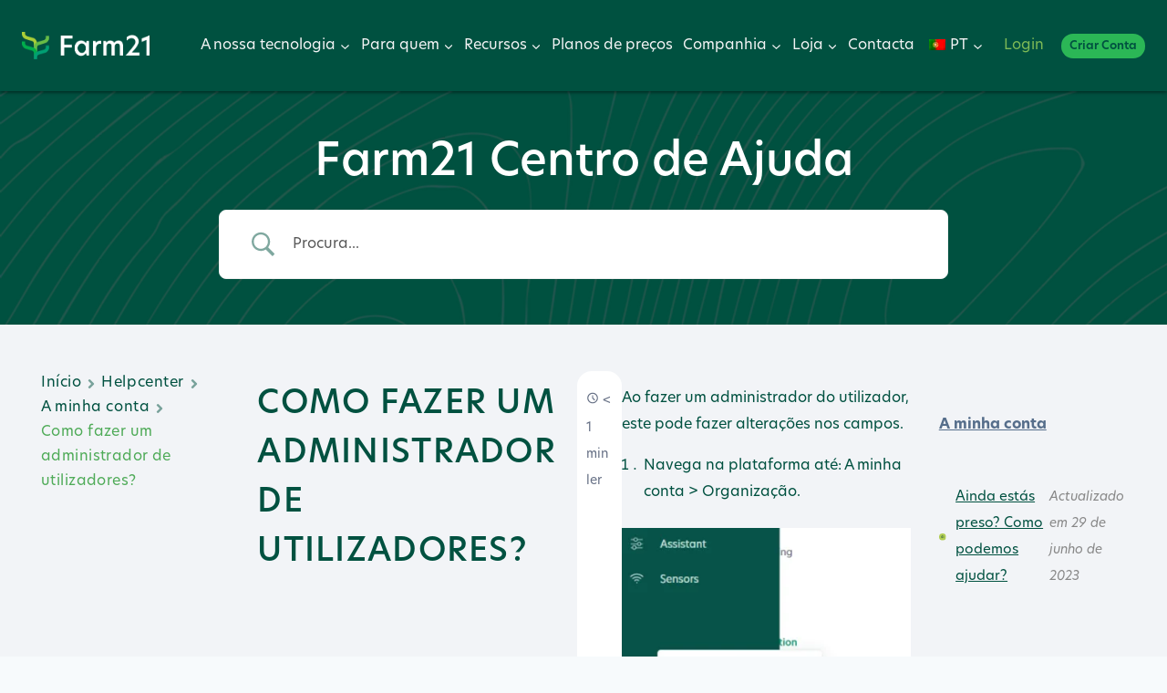

--- FILE ---
content_type: image/svg+xml
request_url: https://www.farm21.com/wp-content/uploads/2022/08/Group-163.svg
body_size: 206
content:
<svg width="60" height="60" viewBox="0 0 60 60" fill="none" xmlns="http://www.w3.org/2000/svg">
<circle cx="30" cy="30" r="30" fill="#B1CD54"/>
<path d="M34.6667 32C34.6667 34.6667 31.3333 36.6667 31.3333 38.6667H28.6667C28.6667 36.6667 25.3333 34.6667 25.3333 32C25.3333 29.4267 27.4267 27.3334 30 27.3334C32.5733 27.3334 34.6667 29.4267 34.6667 32ZM31.3333 40H28.6667V42H31.3333V40ZM39.3333 31.3334C39.3333 33.5734 38.5467 35.6134 37.2267 37.2267L39.12 39.12C40.1452 37.9236 40.9241 36.5366 41.4121 35.0384C41.9001 33.5403 42.0875 31.9606 41.9636 30.3899C41.8398 28.8192 41.407 27.2883 40.6902 25.8852C39.9735 24.4821 38.9867 23.2343 37.7867 22.2134L35.8933 24.1067C36.9673 24.9803 37.8332 26.0822 38.4282 27.3322C39.0232 28.5822 39.3324 29.949 39.3333 31.3334ZM35.3333 20.6667L30 15.3334V19.3334C26.8174 19.3334 23.7652 20.5977 21.5147 22.8481C19.2643 25.0985 18 28.1508 18 31.3334C18 34.3067 19.0933 37.0267 20.88 39.12L22.7733 37.2267C21.4077 35.5667 20.6629 33.4829 20.6667 31.3334C20.6667 26.1867 24.8533 22 30 22V26L35.3333 20.6667Z" fill="#21513F"/>
</svg>
